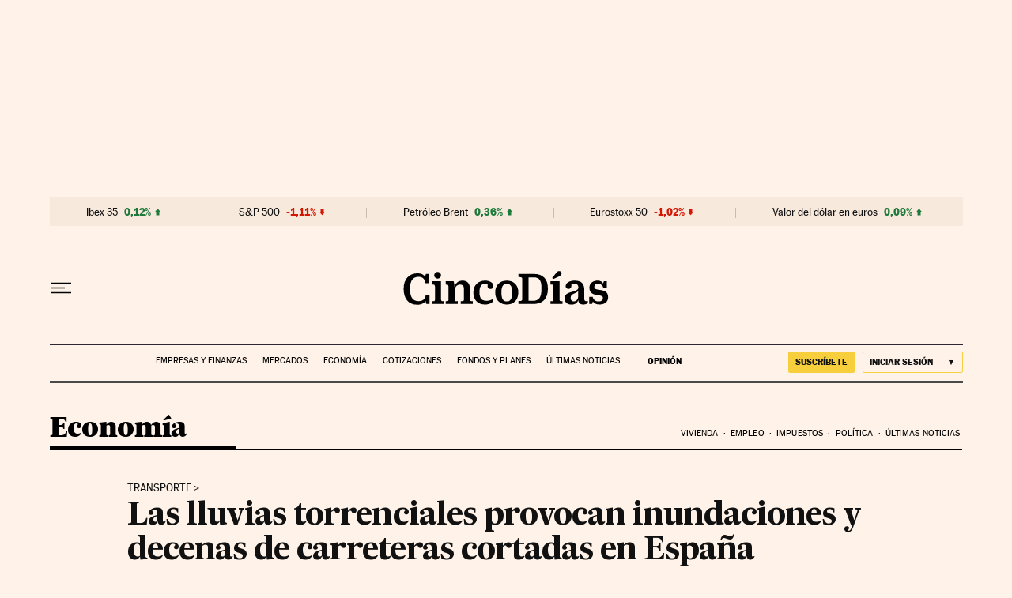

--- FILE ---
content_type: image/svg+xml
request_url: https://static.elpais.com/dist/resources/images/cincodias/bolsa_baja-5d.svg
body_size: 146
content:
<?xml version="1.0" encoding="UTF-8"?><svg xmlns="http://www.w3.org/2000/svg" width="7" height="9" viewBox="0 0 7 9"><path fill="#d41703" fill-rule="evenodd" d="M107.6,6.2 L103.4,6.2 L103.4,2 L107.6,2 Z M105.491071,10.4 L102,6.2 L109,6.2 L105.491071,10.4 Z" transform="translate(-102 -2)"/></svg>

--- FILE ---
content_type: application/javascript; charset=utf-8
request_url: https://fundingchoicesmessages.google.com/f/AGSKWxXOz-GS9U0js24dpegihgD0SHWZD7WPvgJ5zJBqPOWA6LQd966dJfd57PXBzNjgG57d96SjF2As5Iz8P1o7EjCB0xSfVKB_X0aPLdoIZXI2r2scrR3E34AUCHqRddaiv_BEGaGgGlyJIGqaE9xzjXPfCm_VSfZ89NMK5A066H8sjS9iJC-vmyX68__-/_/exo_frnd_/adiframe?/sidecol_ad._ad_content./common/adv_
body_size: -1282
content:
window['43357d6a-0b1d-4c63-a838-ae05a372f901'] = true;